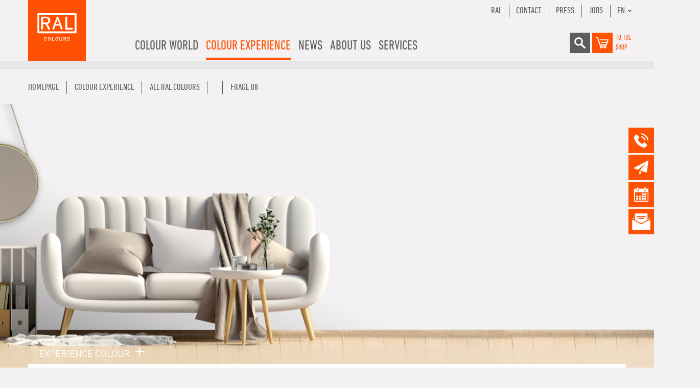

--- FILE ---
content_type: text/html; charset=utf-8
request_url: https://www.ral-farben.de/en/colour/ral-classic/ral-9011/404.aspx?6c7cb5e0-3f18-4bb3-ad50-a5afe4ed06a7=c97d0b40-f9fe-4f6c-a9a2-76ede5abaa3b&token=-1&aspxerrorpath=/en/colour/ral-classic/ral-9011/transparent.aspx
body_size: 9839
content:
<!DOCTYPE html><html lang="en" class="no-js"><head id="ctl00"><link rel="canonical" href="https://www.ral-farben.de/en/colour/ral-classic/ral-7031/en/404.aspx"/><meta name="viewport" content="width=device-width,initial-scale=1.0, maximum-scale=1.0, user-scalable=no"/><meta name="robots" content="index,follow"/><meta name="revisit-after" content="10 days"/><meta http-equiv="X-UA-Compatible" content="IE=edge"/><meta name="generator" content="TWT Publisher"/><meta name="charset" content="utf-8"/><link rel="stylesheet" type="text/css" href="/styles/global/standard.css?tm=20251125134458"/><link id="ctl02" type="image/x-icon" href="/favicon.ico" rel="icon" /><link rel="alternate" hreflang="de" href="https://www.ral-farben.de/default"/><link rel="alternate" hreflang="x-default" href="https://www.ral-farben.de/default"/><link rel="alternate" hreflang="en" href="https://www.ral-farben.de/en/colour-details"/><link id="ctl03" rel="preload" href="/fonts/32000B_0_0.woff2" as="font" type="font/woff2" crossorigin="" /><link id="ctl04" rel="preload" href="/fonts/32000B_1_0.woff2" as="font" type="font/woff2" crossorigin="" /><link id="ctl05" rel="preload" href="/fonts/32000B_2_0.woff2" as="font" type="font/woff2" crossorigin="" /><link id="ctl06" rel="preload" href="/fonts/32000B_3_0.woff2" as="font" type="font/woff2" crossorigin="" /><link id="ctl07" rel="preload" href="/fonts/32000B_4_0.woff2" as="font" type="font/woff2" crossorigin="" /><link id="ctl08" rel="preload" href="/fonts/32000B_5_0.woff2" as="font" type="font/woff2" crossorigin="" />

<script src="/scripts/before.js"></script>

<!--<script src="https://unpkg.com/@lottiefiles/lottie-player@latest/dist/lottie-player.js"></script>--><script src="/scripts/lottie-player.js"></script>

<!-- Copyright (c) 2000-2021 etracker GmbH. All rights reserved. --><!-- This material may not be reproduced, displayed, modified or distributed --><!-- without the express prior written permission of the copyright holder. --><!-- etracker tracklet 5.0 --><script type="text/javascript">
// var et_pagename = "";
// var et_areas = "";
// var et_tval = 0;
// var et_tsale = 0;
// var et_tonr = "";
// var et_basket = "";
</script><!--<script id="_etLoader" type="text/javascript" charset="UTF-8" data-block-cookies="true" data-respect-dnt="true" data-secure-code="i9sZGE" src="//static.etracker.com/code/e.js"></script>--><script id="_etLoader" data-block-cookies="true" data-cmp-ab="1" data-respect-dnt="true" data-secure-code="i9sZGE" src="//static.etracker.com/code/e.js"></script><!-- etracker tracklet 5.0 end -->

<title>
	RAL   | RAL Colours
</title></head><body class="preload">

<script>if(!"gdprAppliesGlobally" in window){window.gdprAppliesGlobally=true}if(!("cmp_id" in window)||window.cmp_id<1){window.cmp_id=0}if(!("cmp_cdid" in window)){window.cmp_cdid="39003484e7cd"}if(!("cmp_params" in window)){window.cmp_params=""}if(!("cmp_host" in window)){window.cmp_host="a.delivery.consentmanager.net"}if(!("cmp_cdn" in window)){window.cmp_cdn="cdn.consentmanager.net"}if(!("cmp_proto" in window)){window.cmp_proto="https:"}if(!("cmp_codesrc" in window)){window.cmp_codesrc="1"}window.cmp_getsupportedLangs=function(){var b=["DE","EN","FR","IT","NO","DA","FI","ES","PT","RO","BG","ET","EL","GA","HR","LV","LT","MT","NL","PL","SV","SK","SL","CS","HU","RU","SR","ZH","TR","UK","AR","BS"];if("cmp_customlanguages" in window){for(var a=0;a<window.cmp_customlanguages.length;a++){b.push(window.cmp_customlanguages[a].l.toUpperCase())}}return b};window.cmp_getRTLLangs=function(){var a=["AR"];if("cmp_customlanguages" in window){for(var b=0;b<window.cmp_customlanguages.length;b++){if("r" in window.cmp_customlanguages[b]&&window.cmp_customlanguages[b].r){a.push(window.cmp_customlanguages[b].l)}}}return a};window.cmp_getlang=function(j){if(typeof(j)!="boolean"){j=true}if(j&&typeof(cmp_getlang.usedlang)=="string"&&cmp_getlang.usedlang!==""){return cmp_getlang.usedlang}var g=window.cmp_getsupportedLangs();var c=[];var f=location.hash;var e=location.search;var a="languages" in navigator?navigator.languages:[];if(f.indexOf("cmplang=")!=-1){c.push(f.substr(f.indexOf("cmplang=")+8,2).toUpperCase())}else{if(e.indexOf("cmplang=")!=-1){c.push(e.substr(e.indexOf("cmplang=")+8,2).toUpperCase())}else{if("cmp_setlang" in window&&window.cmp_setlang!=""){c.push(window.cmp_setlang.toUpperCase())}else{if(a.length>0){for(var d=0;d<a.length;d++){c.push(a[d])}}}}}if("language" in navigator){c.push(navigator.language)}if("userLanguage" in navigator){c.push(navigator.userLanguage)}var h="";for(var d=0;d<c.length;d++){var b=c[d].toUpperCase();if(g.indexOf(b)!=-1){h=b;break}if(b.indexOf("-")!=-1){b=b.substr(0,2)}if(g.indexOf(b)!=-1){h=b;break}}if(h==""&&typeof(cmp_getlang.defaultlang)=="string"&&cmp_getlang.defaultlang!==""){return cmp_getlang.defaultlang}else{if(h==""){h="EN"}}h=h.toUpperCase();return h};(function(){var u=document;var v=u.getElementsByTagName;var h=window;var o="";var b="_en";if("cmp_getlang" in h){o=h.cmp_getlang().toLowerCase();if("cmp_customlanguages" in h){for(var q=0;q<h.cmp_customlanguages.length;q++){if(h.cmp_customlanguages[q].l.toUpperCase()==o.toUpperCase()){o="en";break}}}b="_"+o}function x(i,e){var w="";i+="=";var s=i.length;var d=location;if(d.hash.indexOf(i)!=-1){w=d.hash.substr(d.hash.indexOf(i)+s,9999)}else{if(d.search.indexOf(i)!=-1){w=d.search.substr(d.search.indexOf(i)+s,9999)}else{return e}}if(w.indexOf("&")!=-1){w=w.substr(0,w.indexOf("&"))}return w}var k=("cmp_proto" in h)?h.cmp_proto:"https:";if(k!="http:"&&k!="https:"){k="https:"}var g=("cmp_ref" in h)?h.cmp_ref:location.href;var j=u.createElement("script");j.setAttribute("data-cmp-ab","1");var c=x("cmpdesign","cmp_design" in h?h.cmp_design:"");var f=x("cmpregulationkey","cmp_regulationkey" in h?h.cmp_regulationkey:"");var r=x("cmpgppkey","cmp_gppkey" in h?h.cmp_gppkey:"");var n=x("cmpatt","cmp_att" in h?h.cmp_att:"");j.src=k+"//"+h.cmp_host+"/delivery/cmp.php?"+("cmp_id" in h&&h.cmp_id>0?"id="+h.cmp_id:"")+("cmp_cdid" in h?"&cdid="+h.cmp_cdid:"")+"&h="+encodeURIComponent(g)+(c!=""?"&cmpdesign="+encodeURIComponent(c):"")+(f!=""?"&cmpregulationkey="+encodeURIComponent(f):"")+(r!=""?"&cmpgppkey="+encodeURIComponent(r):"")+(n!=""?"&cmpatt="+encodeURIComponent(n):"")+("cmp_params" in h?"&"+h.cmp_params:"")+(u.cookie.length>0?"&__cmpfcc=1":"")+"&l="+o.toLowerCase()+"&o="+(new Date()).getTime();j.type="text/javascript";j.async=true;if(u.currentScript&&u.currentScript.parentElement){u.currentScript.parentElement.appendChild(j)}else{if(u.body){u.body.appendChild(j)}else{var t=v("body");if(t.length==0){t=v("div")}if(t.length==0){t=v("span")}if(t.length==0){t=v("ins")}if(t.length==0){t=v("script")}if(t.length==0){t=v("head")}if(t.length>0){t[0].appendChild(j)}}}var m="js";var p=x("cmpdebugunminimized","cmpdebugunminimized" in h?h.cmpdebugunminimized:0)>0?"":".min";var a=x("cmpdebugcoverage","cmp_debugcoverage" in h?h.cmp_debugcoverage:"");if(a=="1"){m="instrumented";p=""}var j=u.createElement("script");j.src=k+"//"+h.cmp_cdn+"/delivery/"+m+"/cmp"+b+p+".js";j.type="text/javascript";j.setAttribute("data-cmp-ab","1");j.async=true;if(u.currentScript&&u.currentScript.parentElement){u.currentScript.parentElement.appendChild(j)}else{if(u.body){u.body.appendChild(j)}else{var t=v("body");if(t.length==0){t=v("div")}if(t.length==0){t=v("span")}if(t.length==0){t=v("ins")}if(t.length==0){t=v("script")}if(t.length==0){t=v("head")}if(t.length>0){t[0].appendChild(j)}}}})();window.cmp_addFrame=function(b){if(!window.frames[b]){if(document.body){var a=document.createElement("iframe");a.style.cssText="display:none";if("cmp_cdn" in window&&"cmp_ultrablocking" in window&&window.cmp_ultrablocking>0){a.src="//"+window.cmp_cdn+"/delivery/empty.html"}a.name=b;a.setAttribute("title","Intentionally hidden, please ignore");a.setAttribute("role","none");a.setAttribute("tabindex","-1");document.body.appendChild(a)}else{window.setTimeout(window.cmp_addFrame,10,b)}}};window.cmp_rc=function(h){var b=document.cookie;var f="";var d=0;while(b!=""&&d<100){d++;while(b.substr(0,1)==" "){b=b.substr(1,b.length)}var g=b.substring(0,b.indexOf("="));if(b.indexOf(";")!=-1){var c=b.substring(b.indexOf("=")+1,b.indexOf(";"))}else{var c=b.substr(b.indexOf("=")+1,b.length)}if(h==g){f=c}var e=b.indexOf(";")+1;if(e==0){e=b.length}b=b.substring(e,b.length)}return(f)};window.cmp_stub=function(){var a=arguments;__cmp.a=__cmp.a||[];if(!a.length){return __cmp.a}else{if(a[0]==="ping"){if(a[1]===2){a[2]({gdprApplies:gdprAppliesGlobally,cmpLoaded:false,cmpStatus:"stub",displayStatus:"hidden",apiVersion:"2.2",cmpId:31},true)}else{a[2](false,true)}}else{if(a[0]==="getUSPData"){a[2]({version:1,uspString:window.cmp_rc("")},true)}else{if(a[0]==="getTCData"){__cmp.a.push([].slice.apply(a))}else{if(a[0]==="addEventListener"||a[0]==="removeEventListener"){__cmp.a.push([].slice.apply(a))}else{if(a.length==4&&a[3]===false){a[2]({},false)}else{__cmp.a.push([].slice.apply(a))}}}}}}};window.cmp_gpp_ping=function(){return{gppVersion:"1.0",cmpStatus:"stub",cmpDisplayStatus:"hidden",supportedAPIs:["tcfca","usnat","usca","usva","usco","usut","usct"],cmpId:31}};window.cmp_gppstub=function(){var a=arguments;__gpp.q=__gpp.q||[];if(!a.length){return __gpp.q}var g=a[0];var f=a.length>1?a[1]:null;var e=a.length>2?a[2]:null;if(g==="ping"){return window.cmp_gpp_ping()}else{if(g==="addEventListener"){__gpp.e=__gpp.e||[];if(!("lastId" in __gpp)){__gpp.lastId=0}__gpp.lastId++;var c=__gpp.lastId;__gpp.e.push({id:c,callback:f});return{eventName:"listenerRegistered",listenerId:c,data:true,pingData:window.cmp_gpp_ping()}}else{if(g==="removeEventListener"){var h=false;__gpp.e=__gpp.e||[];for(var d=0;d<__gpp.e.length;d++){if(__gpp.e[d].id==e){__gpp.e[d].splice(d,1);h=true;break}}return{eventName:"listenerRemoved",listenerId:e,data:h,pingData:window.cmp_gpp_ping()}}else{if(g==="getGPPData"){return{sectionId:3,gppVersion:1,sectionList:[],applicableSections:[0],gppString:"",pingData:window.cmp_gpp_ping()}}else{if(g==="hasSection"||g==="getSection"||g==="getField"){return null}else{__gpp.q.push([].slice.apply(a))}}}}}};window.cmp_msghandler=function(d){var a=typeof d.data==="string";try{var c=a?JSON.parse(d.data):d.data}catch(f){var c=null}if(typeof(c)==="object"&&c!==null&&"__cmpCall" in c){var b=c.__cmpCall;window.__cmp(b.command,b.parameter,function(h,g){var e={__cmpReturn:{returnValue:h,success:g,callId:b.callId}};d.source.postMessage(a?JSON.stringify(e):e,"*")})}if(typeof(c)==="object"&&c!==null&&"__uspapiCall" in c){var b=c.__uspapiCall;window.__uspapi(b.command,b.version,function(h,g){var e={__uspapiReturn:{returnValue:h,success:g,callId:b.callId}};d.source.postMessage(a?JSON.stringify(e):e,"*")})}if(typeof(c)==="object"&&c!==null&&"__tcfapiCall" in c){var b=c.__tcfapiCall;window.__tcfapi(b.command,b.version,function(h,g){var e={__tcfapiReturn:{returnValue:h,success:g,callId:b.callId}};d.source.postMessage(a?JSON.stringify(e):e,"*")},b.parameter)}if(typeof(c)==="object"&&c!==null&&"__gppCall" in c){var b=c.__gppCall;window.__gpp(b.command,function(h,g){var e={__gppReturn:{returnValue:h,success:g,callId:b.callId}};d.source.postMessage(a?JSON.stringify(e):e,"*")},"parameter" in b?b.parameter:null,"version" in b?b.version:1)}};window.cmp_setStub=function(a){if(!(a in window)||(typeof(window[a])!=="function"&&typeof(window[a])!=="object"&&(typeof(window[a])==="undefined"||window[a]!==null))){window[a]=window.cmp_stub;window[a].msgHandler=window.cmp_msghandler;window.addEventListener("message",window.cmp_msghandler,false)}};window.cmp_setGppStub=function(a){if(!(a in window)||(typeof(window[a])!=="function"&&typeof(window[a])!=="object"&&(typeof(window[a])==="undefined"||window[a]!==null))){window[a]=window.cmp_gppstub;window[a].msgHandler=window.cmp_msghandler;window.addEventListener("message",window.cmp_msghandler,false)}};window.cmp_addFrame("__cmpLocator");if(!("cmp_disableusp" in window)||!window.cmp_disableusp){window.cmp_addFrame("__uspapiLocator")}if(!("cmp_disabletcf" in window)||!window.cmp_disabletcf){window.cmp_addFrame("__tcfapiLocator")}if(!("cmp_disablegpp" in window)||!window.cmp_disablegpp){window.cmp_addFrame("__gppLocator")}window.cmp_setStub("__cmp");if(!("cmp_disabletcf" in window)||!window.cmp_disabletcf){window.cmp_setStub("__tcfapi")}if(!("cmp_disableusp" in window)||!window.cmp_disableusp){window.cmp_setStub("__uspapi")}if(!("cmp_disablegpp" in window)||!window.cmp_disablegpp){window.cmp_setGppStub("__gpp")};</script>



<form method="post" action="/en/colour/ral-classic/ral-9011/404.aspx?6c7cb5e0-3f18-4bb3-ad50-a5afe4ed06a7=c97d0b40-f9fe-4f6c-a9a2-76ede5abaa3b&amp;token=-1&amp;aspxerrorpath=/en/colour/ral-classic/ral-9011/transparent.aspx" id="mainForm">
<div class="aspNetHidden">
<input type="hidden" name="__VIEWSTATE" id="__VIEWSTATE" value="/wEPDwUKMTAxMTczNDA2MmRkWFWkMygqIPyb8xF0ecGwPhX7PBw=" />
</div>

<div class="aspNetHidden">

	<input type="hidden" name="__VIEWSTATEGENERATOR" id="__VIEWSTATEGENERATOR" value="F5663376" />
</div>


<header>
	<div class="container">
		<div class="row">
			<div class="col flex">
				<a href="/en/"><img src="/img/system/ral-colors-logo.svg" alt="RAL Colours" class="logo" width="113" height="120"/></a>
				
				
				<ul class="menu"><li class="hasChildren"><a title="Colour world">Colour world</a><ul><li class="hasChildren"><a title="RAL DESIGN SYSTEM plus" href="/en/ral-design-system-plus">RAL DESIGN SYSTEM <i>plus</i></a><ul><li><a title="RAL D2 Colour fan" href="/en/ral-d2-colour-fan">RAL D2 Colour fan</a></li><li><a title="RAL D3 Colour toolbook" href="/en/ral-d3-colour-toolbook">RAL D3 Colour toolbook</a></li><li><a title="RAL D3 Single colour chips" href="/en/ral-d3-single-colour-chips">RAL D3 Single colour chips</a></li><li><a title="RAL D4 Colour atlas" href="/en/ral-d4-colour-atlas">RAL D4 Colour atlas</a></li><li><a title="RAL D4 Single Sheet Set" href="/en/ral-d4-single-sheet-set">RAL D4 Single Sheet Set</a></li><li><a title="RAL D4 Single sheet A4" href="/en/ral-d4-single-sheet-a4">RAL D4 Single sheet A4</a></li><li><a title="RAL D6 Design box" href="/en/ral-d6-design-box">RAL D6 Design box</a></li><li><a title="RAL D6 Single sheet A6" href="/en/ral-d6-single-sheet-a6">RAL D6 Single sheet A6</a></li><li><a title="RAL D8 Design box" href="/en/ral-d8-design-box">RAL D8 Design box</a></li><li><a title="RAL Trendbox" href="/en/ral-trendbox">RAL Trendbox</a></li><li><a title="RAL P2 Plastic colour sample set" href="/en/ral-p2-plastic-colour-sample-set">RAL P2 Plastic colour sample set</a></li><li><a title="RAL P1 + P2 Plastic colour sample set" href="/en/ral-p1-p2-plastic-colour-sample-set">RAL P1 + P2 Plastic colour sample set</a></li><li><a title="RAL P2 Plastic colour sample" href="/en/ral-p2-plastic-colour-sample">RAL P2 Plastic colour sample</a></li><li><a title="RAL Starter-Kit Design box" href="/en/ral-starter-kit-design-box">RAL Starter-Kit Design box</a></li><li><a title="RAL Supplementary set" href="/en/ral-supplementary-set">RAL Supplementary set</a></li><li><a title="Colours for Mind, Body & Soul - Bundle" href="/en/colours-for-mind-body-soul-bundle">Colours for Mind, Body & Soul - Bundle</a></li></ul></li><li class="hasChildren"><a title="RAL CLASSIC" href="/en/ral-classic">RAL CLASSIC</a><ul><li><a title="RAL K1 Colour booklet" href="/en/ral-k1-colour-booklet">RAL K1 Colour booklet</a></li><li><a title="RAL K4 Ring binder" href="/en/ral-k4-ring-binder">RAL K4 Ring binder</a></li><li><a title="RAL K4 Single sheet" href="/en/ral-k4-single-sheet">RAL K4 Single sheet</a></li><li><a title="RAL K5 semi-matt" href="/en/ral-k5-semi-matt">RAL K5 semi-matt</a></li><li><a title="RAL K5 gloss" href="/en/ral-k5-gloss">RAL K5 gloss</a></li><li><a title="RAL K6 Box" href="/en/ral-k6-box">RAL K6 Box</a></li><li><a title="RAL K6 Single sheet" href="/en/ral-k6-single-sheet-a6">RAL K6 Single sheet</a></li><li><a title="RAL K7 Colour fan" href="/en/ral-k7-colour-fan">RAL K7 Colour fan</a></li><li><a title="RAL P1 Plastic colour sample set" href="/en/ral-p1-plastic-colour-sample-set">RAL P1 Plastic colour sample set</a></li><li><a title="RAL P1 + P2 Plastic colour sample set" href="/en/ral-p1-p2-plastic-colour-sample-set">RAL P1 + P2 Plastic colour sample set</a></li><li><a title="RAL P1 Plastic colour sample" href="/en/ral-p1-plastic-colour-sample">RAL P1 Plastic colour sample</a></li><li><a title="RAL 840-HR Colour primary standard set" href="/en/ral-840-hr-colour-primary-standard-set">RAL 840-HR Colour primary standard set</a></li><li><a title="RAL 840-HR Colour primary standard card" href="/en/ral-840-hr-colour-primary-standard-card">RAL 840-HR Colour primary standard card</a></li><li><a title="RAL 841-GL Colour primary standard set" href="/en/ral-841-gl-colour-primary-standard-set">RAL 841-GL Colour primary standard set</a></li><li><a title="RAL 841-GL Colour primary standard card" href="/en/ral-841-gl-colour-primary-standard-card">RAL 841-GL Colour primary standard card</a></li><li><a title="RAL F9 Colour primary standard card" href="/en/ral-f9-colour-primary-standard-card">RAL F9 Colour primary standard card</a></li></ul></li><li class="hasChildren"><a title="RAL EFFECT" href="/en/ral-effect">RAL EFFECT</a><ul><li><a title="RAL E1 Colour primary standard set" href="/en/ral-e1-colour-primary-standard-set">RAL E1 Colour primary standard set</a></li><li><a title="RAL E1 Colour primary standard card" href="/en/ral-e1-colour-primary-standard-card">RAL E1 Colour primary standard card</a></li><li><a title="RAL E3 Colour fan" href="/en/ral-e3-colour-fan">RAL E3 Colour fan</a></li><li><a title="RAL E4 Colour fan" href="/en/ral-e4-colour-fan">RAL E4 Colour fan</a></li><li><a title="RAL E6 Single sheet A6" href="/en/ral-e6-single-sheet-a6">RAL E6 Single sheet A6</a></li></ul></li><li><a title="RAL INDIVIDUAL" href="/en/ral-individual">RAL INDIVIDUAL</a></li><li class="hasChildren"><a title="RAL DIGITAL" href="/en/ral-digital">RAL DIGITAL</a><ul><li><a title="RAL Color Reader" href="/en/ral-color-reader">RAL Color Reader</a></li><li><a title="RAL Digital Colour Library" href="/en/ral-digital-colour-library">RAL Digital Colour Library</a></li></ul></li></ul></li><li class="hasChildren selected"><a title="Colour experience">Colour experience</a><ul><li class="hasChildren"><a title="COLOUR FEELING" href="/en/colour-feeling">COLOUR FEELING</a><ul><li><a title="Trendreport" href="/en/trend-report-2027">Trendreport</a></li><li><a title="Application" href="/en/application-2027">Application</a></li><li><a title="RAL Trendbox" href="/en/ral-trendbox">RAL Trendbox</a></li><li><a title="Partner" href="/en/partner">Partner</a></li></ul></li><li class="hasChildren"><a title="References" href="/en/references">References</a><ul><li><a title="Architecture" href="/en/architecture">Architecture</a></li><li><a title="Components" href="/en/components">Components</a></li><li><a title="Corporate Design" href="/en/corporate-design">Corporate Design</a></li><li><a title="Interior Design" href="/en/interior-design">Interior Design</a></li><li><a title="Product Design" href="/en/product-design">Product Design</a></li><li><a title="Logistics and transport" href="/en/logistics-and-transport">Logistics and transport</a></li></ul></li><li><a title="COLORNETWORK" href="/en/colornetwork">COLORNETWORK</a></li><li class="selected"><a title="All RAL colours" href="/en/all-ral-colours">All RAL colours</a></li></ul></li><li class="hasChildren"><a title="News">News</a><ul><li><a title="RAL 100 years" href="/en/ral-100-years">RAL 100 years</a></li><li><a title="Press releases" href="/en/press-releases">Press releases</a></li><li><a title="Newsletter" href="/en/newsletter">Newsletter</a></li></ul></li><li class="hasChildren"><a title="About us">About us</a><ul><li><a title="Team" href="/en/team">Team</a></li><li><a title="Sales offices worldwide" href="/en/sales-offices-worldwide">Sales offices worldwide</a></li><li><a title="Memberships & Cooperations" href="/en/memberships-cooperations">Memberships & Cooperations</a></li><li><a title="RAL COLOURS Network" href="/en/ral-colours-network">RAL COLOURS Network</a></li><li><a title="History" href="/en/history">History</a></li><li><a title="Awards" href="/en/awards">Awards</a></li></ul></li><li class="hasChildren"><a title="Services">Services</a><ul><li><a title="Workshops & seminars" href="/en/workshops-seminars">Workshops & seminars</a></li><li class="hasChildren"><a title="Corporate Services" href="/en/Corporate-Services">Corporate Services</a><ul><li><a title="Corporate Colours" href="/en/Corporate-Colours">Corporate Colours</a></li><li><a title="Individual & Selection" href="/en/Individual-Selection">Individual & Selection</a></li><li><a title="authenticity check" href="/en/authenticity-check">authenticity check</a></li><li><a title="licensing" href="/en/licensing">licensing</a></li><li><a title="Colour primary standard card check" href="/en/colour-primary-cards-check">Colour primary standard card check</a></li><li><a title="colour expertise and consulting" href="/en/colour-expertise-and-consulting">colour expertise and consulting</a></li></ul></li><li><a title="Downloads" href="/en/downloads">Downloads</a></li><li><a title="FAQ" href="/en/faq">FAQ</a></li><li><a title="Videos" href="/en/videos">Videos</a></li><li><a title="Contact" href="/en/contact">Contact</a></li></ul></li></ul>
                
                	    <div class="mobile__warenkorb">
				        <a target="_blank" href="https://shop.ral-farben.de/en" alt="shopping cart" title="shopping cart">
                            <img src="/img/system/warenkorb-grau.svg" alt="Warenkorb" width="30" height="30" />
				        </a>
				        <a href="https://shop.ral-farben.de/en" class="shop_lbl">to the<br />Shop</a>
				    </div>
				
				
				<div class="mobileNav"><div class="mobilebutton"><span></span><span></span><span></span></div><div class="mobile-layer"></div><div class="mobileContent"><input type="text" id="mobile_search"/><div class="shop"><a href="https://shop.ral-farben.de/de" class="shop_lbl">zum<br/>Shop</a><a href="https://shop.ral-farben.de/de" class="icon shop"><img src="/img/system/warenkorb.svg" alt="Shop" width="30" height="30"/></a></div><ul class="mobilenav-ul mobilenav-main" data-depth="0" data-selected-id="635"><li class="mobilenav-li" data-id="634"><a class="mobilenav-a"><span>Colour world</span></a><div class="mobilenav-submenu"><svg width="5.8927mm" height="13.614mm" version="1.1" viewBox="0 0 5.8927 13.614" class="klapper" xmlns="http://www.w3.org/2000/svg"><g transform="translate(58.131 68.795)"><path d="m-57.143-56.169 3.9164-5.8189-3.9164-5.8189" fill="none" stroke="#fff" stroke-linecap="round" stroke-linejoin="round" stroke-width="1.9764"></path></g></svg></div><ul class="mobilenav-ul sub" data-depth="1"><li class="mobilenav-li" data-id="641"><a class="mobilenav-a" href="/en/ral-design-system-plus"><span>RAL DESIGN SYSTEM plus</span></a></li><li class="mobilenav-li" data-id="642"><a class="mobilenav-a" href="/en/ral-classic"><span>RAL CLASSIC</span></a></li><li class="mobilenav-li" data-id="643"><a class="mobilenav-a" href="/en/ral-effect"><span>RAL EFFECT</span></a></li><li class="mobilenav-li" data-id="644"><a class="mobilenav-a" href="/en/ral-individual"><span>RAL INDIVIDUAL</span></a></li><li class="mobilenav-li" data-id="645"><a class="mobilenav-a" href="/en/ral-digital"><span>RAL DIGITAL</span></a></li></ul></li><li data-id="635" class="mobilenav-li selected"><a class="mobilenav-a"><span>Colour experience</span></a><div class="mobilenav-submenu"><svg width="5.8927mm" height="13.614mm" version="1.1" viewBox="0 0 5.8927 13.614" class="klapper" xmlns="http://www.w3.org/2000/svg"><g transform="translate(58.131 68.795)"><path d="m-57.143-56.169 3.9164-5.8189-3.9164-5.8189" fill="none" stroke="#fff" stroke-linecap="round" stroke-linejoin="round" stroke-width="1.9764"></path></g></svg></div><ul class="mobilenav-ul sub" data-depth="1"><li class="mobilenav-li" data-id="798"><a class="mobilenav-a" href="/en/colour-feeling"><span>COLOUR FEELING</span></a></li><li class="mobilenav-li" data-id="799"><a class="mobilenav-a" href="/en/references"><span>References</span></a></li><li class="mobilenav-li" data-id="800"><a class="mobilenav-a" href="/en/colornetwork"><span>COLORNETWORK</span></a></li><li data-id="801" class="mobilenav-li selected"><a class="mobilenav-a" href="/en/all-ral-colours"><span>All RAL colours</span></a></li></ul></li><li class="mobilenav-li" data-id="636"><a class="mobilenav-a"><span>News</span></a><div class="mobilenav-submenu"><svg width="5.8927mm" height="13.614mm" version="1.1" viewBox="0 0 5.8927 13.614" class="klapper" xmlns="http://www.w3.org/2000/svg"><g transform="translate(58.131 68.795)"><path d="m-57.143-56.169 3.9164-5.8189-3.9164-5.8189" fill="none" stroke="#fff" stroke-linecap="round" stroke-linejoin="round" stroke-width="1.9764"></path></g></svg></div><ul class="mobilenav-ul sub" data-depth="1"><li class="mobilenav-li" data-id="1154"><a class="mobilenav-a" href="/en/ral-100-years"><span>RAL 100 years</span></a></li><li class="mobilenav-li" data-id="842"><a class="mobilenav-a" href="/en/press-releases"><span>Press releases</span></a></li><li class="mobilenav-li" data-id="843"><a class="mobilenav-a" href="/en/newsletter"><span>Newsletter</span></a></li></ul></li><li class="mobilenav-li" data-id="637"><a class="mobilenav-a"><span>About us</span></a><div class="mobilenav-submenu"><svg width="5.8927mm" height="13.614mm" version="1.1" viewBox="0 0 5.8927 13.614" class="klapper" xmlns="http://www.w3.org/2000/svg"><g transform="translate(58.131 68.795)"><path d="m-57.143-56.169 3.9164-5.8189-3.9164-5.8189" fill="none" stroke="#fff" stroke-linecap="round" stroke-linejoin="round" stroke-width="1.9764"></path></g></svg></div><ul class="mobilenav-ul sub" data-depth="1"><li class="mobilenav-li" data-id="851"><a class="mobilenav-a" href="/en/team"><span>Team</span></a></li><li class="mobilenav-li" data-id="852"><a class="mobilenav-a" href="/en/sales-offices-worldwide"><span>Sales offices worldwide</span></a></li><li class="mobilenav-li" data-id="853"><a class="mobilenav-a" href="/en/memberships-cooperations"><span>Memberships &amp; Cooperations</span></a></li><li class="mobilenav-li" data-id="854"><a class="mobilenav-a" href="/en/ral-colours-network"><span>RAL COLOURS Network</span></a></li><li class="mobilenav-li" data-id="855"><a class="mobilenav-a" href="/en/history"><span>History</span></a></li><li class="mobilenav-li" data-id="931"><a class="mobilenav-a" href="/en/awards"><span>Awards</span></a></li></ul></li><li class="mobilenav-li" data-id="638"><a class="mobilenav-a"><span>Services</span></a><div class="mobilenav-submenu"><svg width="5.8927mm" height="13.614mm" version="1.1" viewBox="0 0 5.8927 13.614" class="klapper" xmlns="http://www.w3.org/2000/svg"><g transform="translate(58.131 68.795)"><path d="m-57.143-56.169 3.9164-5.8189-3.9164-5.8189" fill="none" stroke="#fff" stroke-linecap="round" stroke-linejoin="round" stroke-width="1.9764"></path></g></svg></div><ul class="mobilenav-ul sub" data-depth="1"><li class="mobilenav-li" data-id="1111"><a class="mobilenav-a" href="/en/workshops-seminars"><span>Workshops &amp; seminars</span></a></li><li class="mobilenav-li" data-id="1204"><a class="mobilenav-a" href="/en/Corporate-Services"><span>Corporate Services</span></a></li><li class="mobilenav-li" data-id="748"><a class="mobilenav-a" href="/en/downloads"><span>Downloads</span></a></li><li class="mobilenav-li" data-id="749"><a class="mobilenav-a" href="/en/faq"><span>FAQ</span></a></li><li class="mobilenav-li" data-id="750"><a class="mobilenav-a" href="/en/videos"><span>Videos</span></a></li><li class="mobilenav-li" data-id="752"><a class="mobilenav-a" href="/en/contact"><span>Contact</span></a></li></ul></li><li class="mobilenav-li extra"><a class="mobilenav-a" href="/en/contact">Contact</a></li><li class="mobilenav-li extra"><a class="mobilenav-a" href="/en/imprint">Imprint</a></li><li class="mobilenav-li extra"><a class="mobilenav-a" href="/en/privacy-statement">Privacy Statement</a></li><li class="mobilenav-li extra"><div class="lang_menu"><div class="current_lang">EN</div><div class="other_lang"><a href="/" class="langSwitch">DE</a><a href="http://www.ralcolours.com.cn/" class="langSwitch" target="_blank">CN</a></div></div></li></ul></div></div>
			

				<div class="menu_right">
					<ul class="menu_extra">
						<li><a href="https://www.ral.de/en/" target="_blank">RAL</a></li><li><a href="/en/contact">Contact</a></li><li><a href="/en/press-releases">Press</a></li><li><a href="https://www.ral.de/jobs/" target="_blank">Jobs</a></li><li><div class="lang_menu"><div class="current_lang">EN</div><div class="other_lang"><a href="/" class="langSwitch">DE</a><a href="http://www.ralcolours.com.cn/" class="langSwitch" target="_blank">CN</a></div></div></li>
					</ul>
					<div class="menu_extra_icons">
						<div class="icon search">
						    <div class="search_field">
						        <img src="/img/system/suche.svg" alt="Suche" width="30" height="30"/>
						        <input type="text" id="header_search" placeholder="Search term"/>
						    </div>
						</div>
						<a href="https://shop.ral-farben.de/en" class="icon shop"><img src="/img/system/warenkorb.svg" alt="Shop" width="30" height="30"/></a>
						<a href="https://shop.ral-farben.de/en" class="shop_lbl">to the<br />Shop</a>
					</div>
				</div>
			</div>
		</div>
	</div></header>


<!--##search##--><main>
    <div class="container"><div class="row"><div class="col"><ol itemscope="" itemtype="https://schema.org/BreadcrumbList" class="breadcrumb"><li itemprop="itemListElement" itemscope="" itemtype="https://schema.org/ListItem"><meta itemprop="position" content="0"/><a itemscope="" itemtype="https://schema.org/WebPage" href="/en/" itemid="https://www.ral-farben.de/en/" itemprop="item"><span itemprop="name">Homepage</span></a></li><li itemprop="itemListElement" itemscope="" itemtype="https://schema.org/ListItem"><meta itemprop="position" content="1"/><span itemscope="" itemtype="https://schema.org/WebPage" itemprop="item" itemid="https://www.ral-farben.de"><span itemprop="name">Colour experience</span></span></li><li itemprop="itemListElement" itemscope="" itemtype="https://schema.org/ListItem"><meta itemprop="position" content="2"/><a itemscope="" itemtype="https://schema.org/WebPage" itemprop="item" href="/en/all-ral-colours" itemid="https://www.ral-farben.de/en/all-ral-colours"><span itemprop="name">All RAL colours</span></a></li><li itemprop="itemListElement" itemscope="" itemtype="https://schema.org/ListItem"><meta itemprop="position" content="3"/><span itemprop="name"></span></li><li itemprop="itemListElement" itemscope="" itemtype="https://schema.org/ListItem"><meta itemprop="position" content="4"/><span itemprop="name">Frage 08</span></li></ol></div></div></div>
    
    
        
    

    
    
    
        
        
<div class="container"><div class="kv" style="width: 1440px; margin-left: -125px; margin-bottom: -140px;background-color:#; position: relative;"><img width="1440" height="649" src="/img/system/transparent-bg-1.png" class="kv" alt=""/></div><div class="row"><div class="col-md-12 farbe-detail-page"><div class="container" style="background-color:#fff"><div class="btn-farbe-wrapper"><a class="btn btn-farbe" style="background-color:#;" data-brightness="NaN">EXPERIENCE COLOUR <span class="plus"></span></a></div><div class="row"><div class="col-md-9"><div class="farbtext-wrapper"></div></div><div class="col-md-3"><div class="farbkasten" style="background-color:#;"><div class="farbkasten-text"><h1>RAL </h1></div></div></div></div></div></div></div><br/><br/><br/><h2>All color products of RAL </h2><div class="card-wrapper" id="shopproducts" data-id=""></div></div>
        
    </main><!--##/search##-->

    <div class="totop"></div>

	<aside class="sidebar">
		<div class="phone">
			<img src="/img/system/phone.svg" alt="Phone" class="icon" width="30" height="30"/>
			<div class="text"><a href="tel:+4922868895120">+49 228 68895 120</a></div>
		</div>
		<div class="contact">
			<img src="/img/system/plane.svg" alt="Contact" class="icon" width="30" height="30"/>
			<div class="text"><a href="/en/contact">Contact</a></div>
		</div>
		<div class="dates">
			<img src="/img/system/calendar.svg" alt="Events" class="icon" width="30" height="30"/>
			<div class="text"><a href="/en/dates">Events</a></div>
		</div>
			<div class="newsletter-sidebar">
		    <lottie-player src="https://www.ral-farben.de/html/lottie/Icon-animation-newsletter-02.json"  background="transparent"  speed="1" style="width:50px; height:50px; position:relative;   flex: 1 0 auto;"  loop autoplay></lottie-player> 
	       	<div class="text"><a href="/newsletter">Newsletter</a></div>
		</div>
	</aside>

	<div class="sitemap">
		<div class="container">
			<div class="row">
				
				    
				    <div class="col-md-3"><div class="headline">Products</div><ul class="sub"><li><a title="RAL DESIGN SYSTEM plus" href="/en/ral-design-system-plus">RAL DESIGN SYSTEM <i>plus</i></a></li><li><a title="RAL CLASSIC" href="/en/ral-classic">RAL CLASSIC</a></li><li><a title="RAL EFFECT" href="/en/ral-effect">RAL EFFECT</a></li><li><a title="RAL INDIVIDUAL" href="/en/ral-individual">RAL INDIVIDUAL</a></li><li><a title="RAL DIGITAL" href="/en/ral-digital">RAL DIGITAL</a></li></ul><div class="headline">Inspiration</div><ul class="sub"><li><a title="Architecture" href="/en/architecture">Architecture</a></li><li><a title="Structural elements" href="/en/components">Structural elements</a></li><li><a title="Corporate Design" href="/en/corporate-design">Corporate Design</a></li><li><a title="Interior Design" href="/en/interior-design">Interior Design</a></li><li><a title="Design Specials" href="/en/product-design">Design Specials</a></li><li><a title="Logistics and transport" href="/en/logistics-and-transport">Logistics and transport</a></li></ul>
	        
	        </div><div class="col-md-3">
	        
	        <div class="headline">Trends</div><ul class="sub"><li><a title="COLOUR FEELING" href="/en/colour-feeling">COLOUR FEELING</a></li><li><a title="COLORNETWORK" href="/en/colornetwork">COLORNETWORK</a></li><li><a title="All RAL colours" href="/en/all-ral-colours">All RAL colours</a></li></ul><div class="headline">About RAL COLOURS</div><ul class="sub"><li><a title="Team" href="/en/team">Team</a></li><li><a title="Sales offices worldwide" href="/en/sales-offices-worldwide">Sales offices worldwide</a></li><li><a title="Memberships & Cooperations" href="/en/memberships-cooperations">Memberships & Cooperations</a></li><li><a title="RAL COLOURS Network" href="/en/ral-colours-network">RAL COLOURS Network</a></li><li><a title="History" href="/en/history">History</a></li></ul>
	        
	        </div><div class="col-md-3">
	        
	        <div class="headline">News</div><ul class="sub"><li><a title="Dates" href="/en/dates">Dates</a></li><li><a title="Press releases" href="/en/press-releases">Press releases</a></li><li><a title="Newsletter" href="/en/newsletter">Newsletter</a></li></ul><div class="headline">Service</div><ul class="sub"><li><a title="Downloads" href="/en/downloads">Downloads</a></li><li><a title="FAQ" href="/en/faq">FAQ</a></li><li><a title="Videos" href="/en/videos">Videos</a></li><li><a title="Originality of RAL products" href="/en/originality-of-ral-products">Originality of RAL products</a></li></ul></div>
				<div class="col-md-3">
					<div class="headline">Contact</div>
					<p>RAL gemeinnützige GmbH<br />
						Fränkische Straße 7<br />
						53229 Bonn<br/>
						Germany</p>
					<p>Phone: +49 228 68895 120<br />
						Email: <a href="javascript:get_enc_string('cmFsLWZhcmJlbkByYWwuZGU=');">ral-farben@ral.de</a><br/>
						<br/>
						<a href="/en/ral-directions.pdfx" target="_blank">Directions</a>
					</p>
                    
                    
					
					<a href="/en/photo-credit" class="headline linkBig">Photo credit</a>
                    <a href="/en/imprint" class="headline linkBig">Imprint</a>
					<a href="/en/privacy-statement" class="headline linkBig">Privacy statement</a>
					<a href="/en/legal-notice" class="headline linkBig">Legal notice</a>
					<a href="https://shop.ral-farben.de/en" class="headline linkBig">to the shop</a>
					
					<div class="headline">Follow us</div>
					<ul class="social">
					    <li><a href="https://www.facebook.com/ralcolours/" target="_blank"><i class="fab fa-facebook-f"></i></a></li>
					    <!--<li><a href="https://twitter.com/ral_1925" target="_blank">-->
					    <!--    <img src="/img/system/twitter-x.svg"  />-->
					    <!--</a></li>-->
					    <li><a href="https://www.linkedin.com/company/ral-colours/" target="_blank"><i class="fab fa-linkedin"></i></a></li>
					    
					    <!--<li><a href="https://www.xing.com/companies/ralfarben" target="_blank"><i class="fab fa-xing"></i></a></li>-->
					    <li><a href="https://www.instagram.com/ralcolours_official" target="_blank"><i class="fab fa-instagram"></i></a></li>
					    <li><a href="http://www.youtube.com/user/ralfarben" target="_blank"><i class="fab fa-youtube"></i></a></li>
					    <li><a href="http://www.pinterest.com/ralcolours/" target="_blank"><i class="fab fa-pinterest"></i></a></li>
					</ul>

				</div>
			</div>
		</div>
	</div>
	<footer>
		<div class="container">
			<div class="row">
				<div class="col-md-3">
					<img src="/img/system/ral_slogan.png" alt="RAL" width="179" height="118"/>
				</div>
				<div class="col-md-9">
					<div><a href="https://www.ral.de/en/" target="_blank">RAL</a>|<a href="https://www.ral.de/en/ral-quality-marks/" target="_blank">RAL Quality Marks</a>|<a href="https://www.ral.de/en/ral-environment/" target="_blank">RAL Environment</a>|<a href="https://www.ral.de/en/ral-logo-licence/" target="_blank">RAL Logo Licence</a>|<a href="https://www.ral.de/en/ral-academy/" target="_blank">RAL Academy</a></div>
				</div>
			</div>
		</div>
	</footer>

<script type="application/ld+json">
    {
        "@context": "http://schema.org",
        "@type": "WebSite",
        "url": "https://www.ral-farben.de/",
        "potentialAction": {
            "@type": "SearchAction",
            "target": "https://www.ral-farben.de/suche?searchvalue={search_term_string}",
            "query-input": "required name=search_term_string"
        }
    }
</script>


<script type="application/ld+json">
    {
        "@context": "http://schema.org",
        "@type": "LocalBusiness",
        "logo": "https://www.ral-farben.de/img/system/ral-farben-logo.svg",
        "image": "https://www.ral-farben.de/img/system/ral-farben-logo.svg",
        "@id": "https://www.ral-farben.de/",
        "name": "RAL gemeinnützige GmbH",
        "address": {
            "@type": "PostalAddress",
            "streetAddress": "Fränkische Straße 7",
            "addressLocality": "Bonn",
            "addressRegion": "NRW",
            "postalCode": "53229",
            "addressCountry": "DE"
        },
        "geo": {
            "@type": "GeoCoordinates",
            "latitude": 50.75200556822616,
            "longitude": 7.153149308902685
        },
        "url": "https://www.ral-farben.de/",
        "sameAs": [
            "https://www.facebook.com/ralcolours/"
        ],
        "telephone": "+4922868895120"
    }
</script>


<script src="/module/SharedJavaScriptRepository.ashx?javascripts=jquery-3.6.0.min,jquery-ui-1.12.1.min,jquery-fancybox-3.3.5.min,Leaflet-1.7.1,jquery-lazyload-1.9.0-modded,jquery-slick-1.8.0.min,jquery-object-fit-images-3.2.3.min,js-cookie-2.2.0,on-oldbrowser-2.0.0,jquery-basictable.min.js&t=C3005F36F32CDA85158F624421174A010A621EFD561EB2D4B412C8BF88DB8E67" data-cdn="on"></script><script src="/WebResource.axd?d=T65CzN4fN_SGVSU7AZ6y1EMUrmj8CAqkF7zQ7Mg2AvHONmCDzzBuCfEF0anVYw5UyWETpCPmTzmiwB98bXOXuSmhceWmPmt2DOy4Ci5A699besGmvPOaVUnE_p9k9v_-KNiS0oGPgzCc9UzWy1ERSxSPn4Y1&amp;t=20210805083908"></script>
<script src="/scripts/global/standard.js?tm=20220816160548"></script>
</form>

  
  
  
<script type="text/plain" class="cmplazyload" data-cmp-vendor="s2">
_linkedin_partner_id = "3453801";
window._linkedin_data_partner_ids = window._linkedin_data_partner_ids || [];
window._linkedin_data_partner_ids.push(_linkedin_partner_id);
</script><script type="text/plain" class="cmplazyload" data-cmp-vendor="s2">
(function(l) {
if (!l){window.lintrk = function(a,b){window.lintrk.q.push([a,b])};
window.lintrk.q=[]}
var s = document.getElementsByTagName("script")[0];
var b = document.createElement("script");
b.type = "text/javascript";b.async = true;
b.src = "https://snap.licdn.com/li.lms-analytics/insight.min.js";
s.parentNode.insertBefore(b, s);})(window.lintrk);
</script>

<noscript>
    <img height="1" width="1" style="display:none;" alt="" class="cmplazyload" data-cmp-vendor="s2" data-cmp-src="https://px.ads.linkedin.com/collect/?pid=3453801&fmt=gif" /></noscript>

<!-- Pinterest Tag --><script type="text/plain" class="cmplazyload" data-cmp-vendor="s49">
!function(e){if(!window.pintrk){window.pintrk = function () {
window.pintrk.queue.push(Array.prototype.slice.call(arguments))};var
n=window.pintrk;n.queue=[],n.version="3.0";var
t=document.createElement("script");t.async=!0,t.src=e;var
r=document.getElementsByTagName("script")[0];
r.parentNode.insertBefore(t,r)}}("https://s.pinimg.com/ct/core.js");
pintrk('load', '2613025413463', {em: '<user_email_address>'});
pintrk('page');
</script><noscript><img height="1" width="1" style="display:none;" alt="" class="cmplazyload" data-cmp-vendor="s49" data-cmp-src="https://ct.pinterest.com/v3/?event=init&tid=2613025413463&pd[em]=<hashed_email_address>&noscript=1" /></noscript><!-- end Pinterest Tag -->

</body></html>